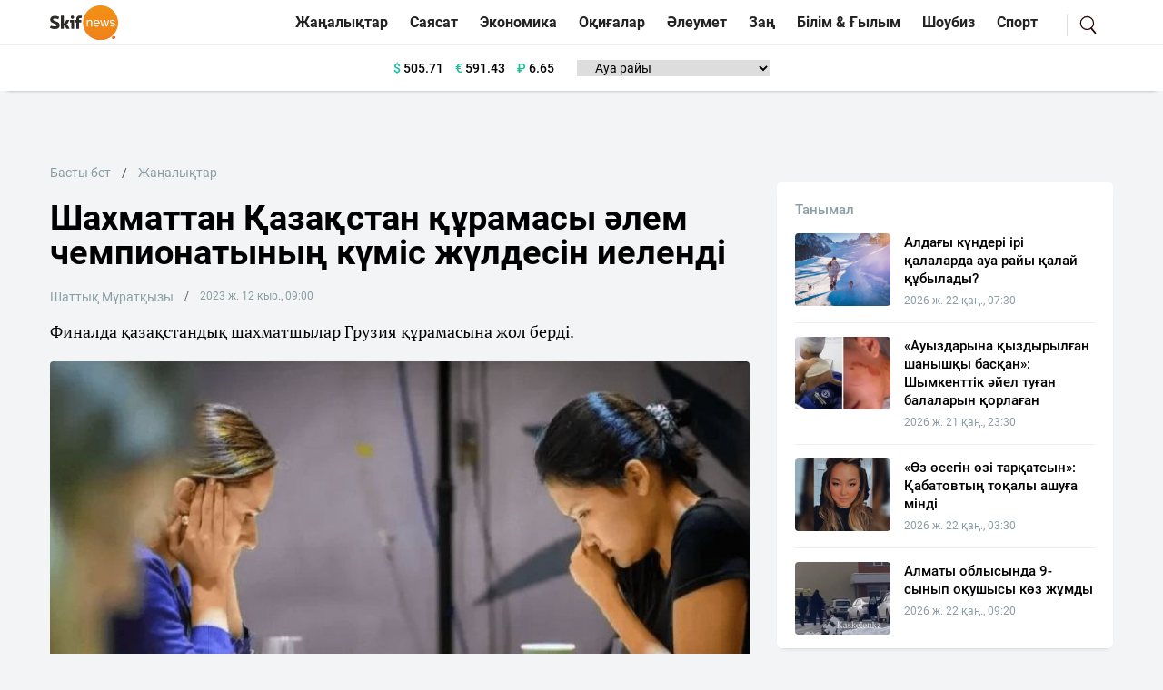

--- FILE ---
content_type: text/html; charset=UTF-8
request_url: https://sn.kz/sn-akparat-agyny/105524-shakhmattan-kazakstan-ku-ramasy-lem-chempionatynyn-kumis-zhuldesin-ielendi
body_size: 9290
content:
<!DOCTYPE html>
<html lang="kk" class="no-js tablet" prefix="og: http://ogp.me/ns#">
<head >
    <title>Шахматтан Қазақстан құрамасы әлем чемпионатының күміс жүлдесін иеленді</title>

    <meta charset="utf-8">
    <meta name="viewport" content="width=device-width, initial-scale=1, shrink-to-fit=no">
    <meta name="keywords" content="Қазақстан, Қазақ, Жаңалықтар, Тіл, Қазақша, Қазақша жаңалықтар, Әдебиет, Дін, Билік, жаңалықтар бүгінгі, жаңалықтар қазақша, Қазақша жаңалықтар" />
<meta name="description" content="Финалда қазақстандық шахматшылар Грузия құрамасына жол берді." />
<meta name="robots" content="follow, index, max-snippet:-1, max-video-preview:-1, max-image-preview:large" />
<meta property="og:locale" content="kk_KZ" />
<meta property="og:site_name" content="SN.kz - Қазақстанның жаңалықтары" />
<meta property="og:description" content="Финалда қазақстандық шахматшылар Грузия құрамасына жол берді." />
<meta property="article:tag" content="Шахмат, Әлем чемпионаты, Бибісара Асаубаева" />
<meta property="news_keywords" content="Шахмат, Әлем чемпионаты, Бибісара Асаубаева" />
<meta property="og:type" content="article" />
<meta property="og:title" content="Шахматтан Қазақстан құрамасы әлем чемпионатының күміс жүлдесін иеленді" />
<meta property="og:url" content="https://sn.kz/sn-akparat-agyny/105524-shakhmattan-kazakstan-ku-ramasy-lem-chempionatynyn-kumis-zhuldesin-ielendi" />
<meta property="article:section" content="Жаңалықтар" />
<meta property="article:published_time" content="2023-09-12T08:52:12+05:00" />
<meta property="article:modified_time" content="2023-09-12T08:52:12+05:00" />
<meta property="og:updated_time" content="2023-09-12T08:52:12+05:00" />
<meta property="twitter:card" content="summary_large_image" />
<meta property="twitter:title" content="Шахматтан Қазақстан құрамасы әлем чемпионатының күміс жүлдесін иеленді" />
<meta property="twitter:description" content="Финалда қазақстандық шахматшылар Грузия құрамасына жол берді." />
<meta property="og:image:alt" content="Шахматтан Қазақстан құрамасы әлем чемпионатының күміс жүлдесін иеленді" />
<meta property="og:image" content="https://sn.kz/cache/imagine/main_page_full/uploads/news/2023/09/12/64ffe0be1775e151881414.JPG" />
<meta property="twitter:image" content="https://sn.kz/cache/imagine/main_page_full/uploads/news/2023/09/12/64ffe0be1775e151881414.JPG" />
<meta property="og:image:secure_url" content="https://sn.kz/cache/imagine/main_page_full/uploads/news/2023/09/12/64ffe0be1775e151881414.JPG" />
<meta property="og:image:width" content="1200" />
<meta property="og:image:height" content="695" />
<meta property="og:image:type" content="image/jpeg" />
<meta http-equiv="Content-Type" content="text/html; charset=utf-8" />
<meta charset="UTF-8" />

    <link rel="canonical" href="https://sn.kz/sn-akparat-agyny/105524-shakhmattan-kazakstan-ku-ramasy-lem-chempionatynyn-kumis-zhuldesin-ielendi"/>

    

    <link rel="dns-prefetch" href="//mc.yandex.ru/">
    <link rel="dns-prefetch" href="//youtube.com/">
    <link rel="dns-prefetch" href="//yastatic.net/">
    <link rel="dns-prefetch" href="//www.googletagmanager.com">
    <link rel="dns-prefetch" href="//www.w3.org">

    <link rel="stylesheet" href="/build/critical.fcbaa545.css">
    <link href="/custom.css?1744812523" type="text/css" rel="stylesheet"/>
                <link rel="stylesheet" href="/build/app.cf14ac80.css">

        <link href="/custom.css?1744812523" type="text/css" rel="stylesheet"/>
    

    <link rel="stylesheet" href="/build/news-view.85cd14b5.css">

    <link rel="apple-touch-icon" sizes="57x57" href="/build/favicons/apple-icon-57x57.png">
<link rel="apple-touch-icon" sizes="60x60" href="/build/favicons/apple-icon-60x60.png">
<link rel="apple-touch-icon" sizes="72x72" href="/build/favicons/apple-icon-72x72.png">
<link rel="apple-touch-icon" sizes="76x76" href="/build/favicons/apple-icon-76x76.png">
<link rel="apple-touch-icon" sizes="114x114" href="/build/favicons/apple-icon-114x114.png">
<link rel="apple-touch-icon" sizes="120x120" href="/build/favicons/apple-icon-120x120.png">
<link rel="apple-touch-icon" sizes="144x144" href="/build/favicons/apple-icon-144x144.png">
<link rel="apple-touch-icon" sizes="152x152" href="/build/favicons/apple-icon-152x152.png">
<link rel="apple-touch-icon" sizes="180x180" href="/build/favicons/apple-icon-180x180.png">
<link rel="icon" type="image/png" sizes="192x192"  href="/build/favicons/android-icon-192x192.png">
<link rel="icon" type="image/png" sizes="32x32" href="/build/favicons/favicon-32x32.png">
<link rel="icon" type="image/png" sizes="96x96" href="/build/favicons/favicon-96x96.png">
<link rel="icon" type="image/png" sizes="16x16" href="/build/favicons/favicon-16x16.png">
<link rel="manifest" href="/build/favicons/manifest.json">
<meta name="msapplication-TileColor" content="#ffffff">
<meta name="msapplication-TileImage" content="/build/favicons/ms-icon-144x144.png">
<meta name="theme-color" content="#ffffff">
        <meta property="relap:article" content="false">
    <link href="https://sn.kz/sn-akparat-agyny/105524-shakhmattan-kazakstan-ku-ramasy-lem-chempionatynyn-kumis-zhuldesin-ielendi/amp" rel="amphtml"/>

            <!-- Google tag (gtag.js) -->
<script async src="https://www.googletagmanager.com/gtag/js?id=G-V5RFSGHPXP"></script>
<script>
    window.dataLayer = window.dataLayer || [];
    function gtag(){dataLayer.push(arguments);}
    gtag('js', new Date());

    gtag('config', 'G-V5RFSGHPXP');
</script>        <!-- Yandex.Metrika counter -->
<script type="text/javascript" >
    (function(m,e,t,r,i,k,a){m[i]=m[i]||function(){(m[i].a=m[i].a||[]).push(arguments)};
        m[i].l=1*new Date();
        for (var j = 0; j < document.scripts.length; j++) {if (document.scripts[j].src === r) { return; }}
        k=e.createElement(t),a=e.getElementsByTagName(t)[0],k.async=1,k.src=r,a.parentNode.insertBefore(k,a)})
    (window, document, "script", "https://mc.yandex.ru/metrika/tag.js", "ym");

    ym(25774919, "init", {
        clickmap:true,
        trackLinks:true,
        accurateTrackBounce:true
    });
</script>
<noscript><div><img src="https://mc.yandex.ru/watch/25774919" style="position:absolute; left:-9999px;" alt="" /></div></noscript>
<!-- /Yandex.Metrika counter -->        <!--LiveInternet counter--><script>
    new Image().src = "https://counter.yadro.ru/hit?r"+
        escape(document.referrer)+((typeof(screen)=="undefined")?"":
            ";s"+screen.width+""+screen.height+""+(screen.colorDepth?
                screen.colorDepth:screen.pixelDepth))+";u"+escape(document.URL)+
        ";h"+escape(document.title.substring(0,150))+
        ";"+Math.random();</script>
<!--/LiveInternet-->    
                <script type="application/ld+json">{"@context":"https:\/\/schema.org","@type":"WebSite","@id":"https:\/\/sn.kz\/#website","url":"https:\/\/sn.kz\/","name":"\u0428\u0430\u0445\u043c\u0430\u0442\u0442\u0430\u043d \u049a\u0430\u0437\u0430\u049b\u0441\u0442\u0430\u043d \u049b\u04b1\u0440\u0430\u043c\u0430\u0441\u044b \u04d9\u043b\u0435\u043c \u0447\u0435\u043c\u043f\u0438\u043e\u043d\u0430\u0442\u044b\u043d\u044b\u04a3 \u043a\u04af\u043c\u0456\u0441 \u0436\u04af\u043b\u0434\u0435\u0441\u0456\u043d \u0438\u0435\u043b\u0435\u043d\u0434\u0456","potentialAction":{"@type":"SearchAction","target":"https:\/\/sn.kz\/search\/?search_text={search_term_string}","query-input":"required name=search_term_string"}}</script>
        <script type="application/ld+json">{"@context":"https:\/\/schema.org","@type":"WebPage","headline":"\u0428\u0430\u0445\u043c\u0430\u0442\u0442\u0430\u043d \u049a\u0430\u0437\u0430\u049b\u0441\u0442\u0430\u043d \u049b\u04b1\u0440\u0430\u043c\u0430\u0441\u044b \u04d9\u043b\u0435\u043c \u0447\u0435\u043c\u043f\u0438\u043e\u043d\u0430\u0442\u044b\u043d\u044b\u04a3 \u043a\u04af\u043c\u0456\u0441 \u0436\u04af\u043b\u0434\u0435\u0441\u0456\u043d \u0438\u0435\u043b\u0435\u043d\u0434\u0456","url":"https:\/\/sn.kz\/","image":{"@type":"ImageObject","url":"https:\/\/sn.kz\/build\/images\/sn-logo.png","width":700,"height":364}}</script>
        <script type="application/ld+json">{"@context":"https:\/\/schema.org","@type":"Organization","@id":"https:\/\/sn.kz\/#organization","name":"Sn.kz","email":"info.skifnews@gmail.com","url":"https:\/\/sn.kz\/","sameAs":["https:\/\/www.facebook.com\/skifnewskz\/","https:\/\/twitter.com\/skifnewskz"],"address":{"@type":"PostalAddress","streetAddress":"\u0421\u04d9\u0442\u0431\u0430\u0435\u0432 \u043a\u04e9\u0448\u0435\u0441\u0456, 13 \u0410, \u00ab\u0410\u043b\u044c\u043a\u0430\u0442\u043e\u00bb \u0411\u041e, 5-\u049b\u0430\u0431\u0430\u0442","addressLocality":"\u0410\u0441\u0442\u0430\u043d\u0430 \u049b\u0430\u043b\u0430\u0441\u044b","addressRegion":"\u0410\u0441\u0442\u0430\u043d\u0430 \u049b\u0430\u043b\u0430\u0441\u044b","postalCode":"010000","addressCountry":{"@type":"Country","name":"\u049a\u0430\u0437\u0430\u049b\u0441\u0442\u0430\u043d \u0420\u0435\u0441\u043f\u0443\u0431\u043b\u0438\u043a\u0430\u0441\u044b"}},"contactPoint":{"@type":"ContactPoint","telephone":"","contactType":"technical support"},"logo":{"@type":"ImageObject","url":"https:\/\/sn.kz\/build\/images\/sn-logo.png","width":700,"height":364}}</script>
    

    <script type="application/ld+json">{"@context":"https:\/\/schema.org","@type":"NewsArticle","name":"\u0428\u0430\u0445\u043c\u0430\u0442\u0442\u0430\u043d \u049a\u0430\u0437\u0430\u049b\u0441\u0442\u0430\u043d \u049b\u04b1\u0440\u0430\u043c\u0430\u0441\u044b \u04d9\u043b\u0435\u043c \u0447\u0435\u043c\u043f\u0438\u043e\u043d\u0430\u0442\u044b\u043d\u044b\u04a3 \u043a\u04af\u043c\u0456\u0441 \u0436\u04af\u043b\u0434\u0435\u0441\u0456\u043d \u0438\u0435\u043b\u0435\u043d\u0434\u0456","headline":"\u0428\u0430\u0445\u043c\u0430\u0442\u0442\u0430\u043d \u049a\u0430\u0437\u0430\u049b\u0441\u0442\u0430\u043d \u049b\u04b1\u0440\u0430\u043c\u0430\u0441\u044b \u04d9\u043b\u0435\u043c \u0447\u0435\u043c\u043f\u0438\u043e\u043d\u0430\u0442\u044b\u043d\u044b\u04a3 \u043a\u04af\u043c\u0456\u0441 \u0436\u04af\u043b\u0434\u0435\u0441\u0456\u043d \u0438\u0435\u043b\u0435\u043d\u0434\u0456","description":"\u0424\u0438\u043d\u0430\u043b\u0434\u0430 \u049b\u0430\u0437\u0430\u049b\u0441\u0442\u0430\u043d\u0434\u044b\u049b \u0448\u0430\u0445\u043c\u0430\u0442\u0448\u044b\u043b\u0430\u0440 \u0413\u0440\u0443\u0437\u0438\u044f \u049b\u04b1\u0440\u0430\u043c\u0430\u0441\u044b\u043d\u0430 \u0436\u043e\u043b \u0431\u0435\u0440\u0434\u0456.","articleBody":"\u0428\u0430\u0445\u043c\u0430\u0442\u0442\u0430\u043d \u049a\u0430\u0437\u0430\u049b\u0441\u0442\u0430\u043d \u049b\u044b\u0437\u0434\u0430\u0440 \u049b\u04b1\u0440\u0430\u043c\u0430\u0441\u044b \u043a\u043e\u043c\u0430\u043d\u0434\u0430\u043b\u044b\u049b \u04d9\u043b\u0435\u043c \u0447\u0435\u043c\u043f\u0438\u043e\u043d\u0430\u0442\u044b\u043d\u044b\u04a3 \u043a\u04af\u043c\u0456\u0441 \u0436\u04af\u043b\u0434\u0435\u0433\u0435\u0440\u0456 \u0430\u0442\u0430\u043d\u0434\u044b, \u0434\u0435\u043f \u0445\u0430\u0431\u0430\u0440\u043b\u0430\u0439\u0434\u044b\u0026nbsp;\u0420rosports.kz.\r\n\r\n\r\n\u0424\u0438\u043d\u0430\u043b\u0434\u0430 \u049b\u0430\u0437\u0430\u049b\u0441\u0442\u0430\u043d\u0434\u044b\u049b \u0448\u0430\u0445\u043c\u0430\u0442\u0448\u044b\u043b\u0430\u0440 \u0413\u0440\u0443\u0437\u0438\u044f \u049b\u04b1\u0440\u0430\u043c\u0430\u0441\u044b\u043d\u0430 \u0436\u043e\u043b \u0431\u0435\u0440\u0434\u0456. \u0410\u049b\u0442\u044b\u049b \u043a\u0435\u0437\u0435\u04a3\u043d\u0456\u04a3 \u0430\u043b\u0493\u0430\u0448\u049b\u044b \u043c\u0430\u0442\u0447\u044b\u043d\u0434\u0430 \u049a\u0430\u0437\u0430\u049b\u0441\u0442\u0430\u043d \u0026ndash; 1,5-2,5, \u0435\u043a\u0456\u043d\u0448\u0456 \u043c\u0430\u0442\u0447\u044b\u043d\u0434\u0430 \u0026ndash; 0,5-3,5 \u0435\u0441\u0435\u0431\u0456\u043c\u0435\u043d \u0436\u0435\u04a3\u0456\u043b\u0456\u043f \u049b\u0430\u043b\u0434\u044b, - \u0434\u0435\u043b\u0456\u043d\u0433\u0435\u043d \u0445\u0430\u0431\u0430\u0440\u043b\u0430\u043c\u0430\u0434\u0430.\r\n\r\n\r\n\u04b0\u043b\u0442\u0442\u044b\u049b \u049b\u04b1\u0440\u0430\u043c\u0430 \u0441\u0430\u043f\u044b\u043d\u0434\u0430 \u0411\u0438\u0431\u0456\u0441\u0430\u0440\u0430 \u0410\u0441\u0430\u0443\u0431\u0430\u0435\u0432\u0430, \u041a\u0441\u0435\u043d\u0438\u044f \u0411\u0430\u043b\u0430\u0431\u0430\u0435\u0432\u0430, \u04d8\u0441\u0435\u043b \u0421\u0435\u0440\u0456\u043a\u0431\u0430\u0439, \u041c\u0435\u0440\u0443\u0435\u0440\u0442 \u041a\u0430\u043c\u0430\u043b\u0438\u0434\u0435\u043d\u043e\u0432\u0430, \u0410\u043b\u0443\u0430 \u041d\u04b1\u0440\u043c\u0430\u043d\u043e\u0432\u0430 \u0436\u04d9\u043d\u0435 \u04d8\u043c\u0438\u043d\u0430 \u049a\u0430\u0439\u044b\u0440\u0431\u0435\u043a\u043e\u0432\u0430\u043b\u0430\u0440 \u04e9\u043d\u0435\u0440 \u043a\u04e9\u0440\u0441\u0435\u0442\u0442\u0456.\r\n\r\n\u049a\u043e\u043b\u0430 \u043c\u0435\u0434\u0430\u043b\u044c\u0434\u0456 \u0424\u0440\u0430\u043d\u0446\u0438\u044f \u049b\u04b1\u0440\u0430\u043c\u0430\u0441\u044b \u0438\u0435\u043b\u0435\u043d\u0434\u0456. \u041e\u043b\u0430\u0440 \u04af\u0448\u0456\u043d\u0448\u0456 \u043e\u0440\u044b\u043d \u04af\u0448\u0456\u043d \u043e\u0439\u044b\u043d\u0434\u0430 \u0410\u049a\u0428 \u0448\u0430\u0445\u043c\u0430\u0442\u0448\u044b\u043b\u0430\u0440\u044b\u043d\u0430\u043d \u0430\u0439\u043b\u0430\u0441\u044b\u043d \u0430\u0441\u044b\u0440\u0434\u044b.","dateCreated":"2023-09-12T09:52:12+06:00","datePublished":"2023-09-12T09:52:12+06:00","dateModified":"2023-09-12T10:06:10+06:00","articleSection":"\u0416\u0430\u04a3\u0430\u043b\u044b\u049b\u0442\u0430\u0440","publisher":{"@type":"Organization","name":"Sn.kz","url":"https:\/\/sn.kz\/","address":{"@type":"PostalAddress","streetAddress":"\u0421\u04d9\u0442\u0431\u0430\u0435\u0432 \u043a\u04e9\u0448\u0435\u0441\u0456, 13 \u0410, \u00ab\u0410\u043b\u044c\u043a\u0430\u0442\u043e\u00bb \u0411\u041e, 5-\u049b\u0430\u0431\u0430\u0442","addressLocality":"\u0410\u0441\u0442\u0430\u043d\u0430 \u049b\u0430\u043b\u0430\u0441\u044b","addressRegion":"\u0410\u0441\u0442\u0430\u043d\u0430 \u049b\u0430\u043b\u0430\u0441\u044b","postalCode":"010000","addressCountry":{"@type":"Country","name":"\u049a\u0430\u0437\u0430\u049b\u0441\u0442\u0430\u043d \u0420\u0435\u0441\u043f\u0443\u0431\u043b\u0438\u043a\u0430\u0441\u044b"}},"contactPoint":{"@type":"ContactPoint","telephone":"","contactType":"technical support"},"logo":{"@type":"ImageObject","url":"https:\/\/sn.kz\/build\/images\/sn-logo.png","width":700,"height":364},"sameAs":["https:\/\/www.facebook.com\/skifnewskz\/","https:\/\/twitter.com\/skifnewskz"]},"url":"https:\/\/sn.kz\/sn-akparat-agyny\/105524-shakhmattan-kazakstan-ku-ramasy-lem-chempionatynyn-kumis-zhuldesin-ielendi","mainEntityOfPage":{"@type":"WebPage","@id":"https:\/\/sn.kz\/sn-akparat-agyny\/105524-shakhmattan-kazakstan-ku-ramasy-lem-chempionatynyn-kumis-zhuldesin-ielendi","name":"\u0428\u0430\u0445\u043c\u0430\u0442\u0442\u0430\u043d \u049a\u0430\u0437\u0430\u049b\u0441\u0442\u0430\u043d \u049b\u04b1\u0440\u0430\u043c\u0430\u0441\u044b \u04d9\u043b\u0435\u043c \u0447\u0435\u043c\u043f\u0438\u043e\u043d\u0430\u0442\u044b\u043d\u044b\u04a3 \u043a\u04af\u043c\u0456\u0441 \u0436\u04af\u043b\u0434\u0435\u0441\u0456\u043d \u0438\u0435\u043b\u0435\u043d\u0434\u0456"},"image":{"@type":"ImageObject","url":"https:\/\/sn.kz\/cache\/imagine\/main_page_full\/uploads\/news\/2023\/09\/12\/64ffe0be1775e151881414.JPG","width":1200,"height":695},"author":{"@type":"Person","name":"\u0428\u0430\u0442\u0442\u044b\u049b \u041c\u04b1\u0440\u0430\u0442\u049b\u044b\u0437\u044b","url":"https:\/\/sn.kz\/author\/shattyk-muratkyzy\/"}}</script>
    <script type="application/ld+json">{"@context":"https:\/\/schema.org","@type":"hentry","entry-title":"\u0428\u0430\u0445\u043c\u0430\u0442\u0442\u0430\u043d \u049a\u0430\u0437\u0430\u049b\u0441\u0442\u0430\u043d \u049b\u04b1\u0440\u0430\u043c\u0430\u0441\u044b \u04d9\u043b\u0435\u043c \u0447\u0435\u043c\u043f\u0438\u043e\u043d\u0430\u0442\u044b\u043d\u044b\u04a3 \u043a\u04af\u043c\u0456\u0441 \u0436\u04af\u043b\u0434\u0435\u0441\u0456\u043d \u0438\u0435\u043b\u0435\u043d\u0434\u0456","published":"2023-09-12T09:52:12+06:00","updated":"2023-09-12T10:06:10+06:00"}</script>
    <script type="application/ld+json">{"@context":"https:\/\/schema.org","@type":"BreadcrumbList","itemListElement":[{"@type":"ListItem","position":1,"item":{"@id":"https:\/\/sn.kz\/","url":"https:\/\/sn.kz\/","name":"\u0428\u0430\u0445\u043c\u0430\u0442\u0442\u0430\u043d \u049a\u0430\u0437\u0430\u049b\u0441\u0442\u0430\u043d \u049b\u04b1\u0440\u0430\u043c\u0430\u0441\u044b \u04d9\u043b\u0435\u043c \u0447\u0435\u043c\u043f\u0438\u043e\u043d\u0430\u0442\u044b\u043d\u044b\u04a3 \u043a\u04af\u043c\u0456\u0441 \u0436\u04af\u043b\u0434\u0435\u0441\u0456\u043d \u0438\u0435\u043b\u0435\u043d\u0434\u0456"}},{"@type":"ListItem","position":2,"item":{"@id":"https:\/\/sn.kz\/sn-akparat-agyny","url":"https:\/\/sn.kz\/sn-akparat-agyny","name":"\u0416\u0430\u04a3\u0430\u043b\u044b\u049b\u0442\u0430\u0440"}},{"@type":"ListItem","position":3,"item":{"@id":"https:\/\/sn.kz\/sn-akparat-agyny\/105524-shakhmattan-kazakstan-ku-ramasy-lem-chempionatynyn-kumis-zhuldesin-ielendi","url":"https:\/\/sn.kz\/sn-akparat-agyny\/105524-shakhmattan-kazakstan-ku-ramasy-lem-chempionatynyn-kumis-zhuldesin-ielendi","name":"\u0428\u0430\u0445\u043c\u0430\u0442\u0442\u0430\u043d \u049a\u0430\u0437\u0430\u049b\u0441\u0442\u0430\u043d \u049b\u04b1\u0440\u0430\u043c\u0430\u0441\u044b \u04d9\u043b\u0435\u043c \u0447\u0435\u043c\u043f\u0438\u043e\u043d\u0430\u0442\u044b\u043d\u044b\u04a3 \u043a\u04af\u043c\u0456\u0441 \u0436\u04af\u043b\u0434\u0435\u0441\u0456\u043d \u0438\u0435\u043b\u0435\u043d\u0434\u0456"}}]}</script>

            <!-- Yandex.RTB -->
        <script>window.yaContextCb=window.yaContextCb||[]</script>
        <script src="https://yandex.ru/ads/system/context.js" defer></script>
        <script charset="UTF-8" src="//web.webpushs.com/js/push/86f800f3a30f92cbc7d091846ebb0815_1.js" defer></script>
    </head>
<body>
<header class="header">
    <div class="header--border-bottom h-50 ">
        <div class="container h-50 d-flex justify-content-between align-items-center">
                                                                        
            <nav class="navbar navbar-expand d-flex justify-content-between p-0 w-100 ">
                <div class="d-flex align-items-center">
                    <div class="menu-bars js-sidebar-menu-toggle"><i><span></span><span></span><span></span></i></div>

                    <a class="navbar-brand" href="/">
                        <img src="/build/images/652645541ae5210a7b4a6c71_sn-logo.svg"
                             alt="SN.kz"
                             width="80"
                             height="41"
                        />
                    </a>
                    <button class="navbar-toggler" type="button" data-bs-toggle="collapse"
                            data-bs-target="#navbarSupportedContent" aria-controls="navbarSupportedContent"
                            aria-expanded="false" aria-label="Toggle navigation">
                        <span class="navbar-toggler-icon"></span>
                    </button>
                </div>
                <div class="collapse navbar-collapse" id="navbarSupportedContent">
                                            <ul class="navbar-nav categories me-auto mb-2 mb-lg-0">
                                                                                                                <li class="nav-item item">
                                <a class="nav-link item__link"
                                   href="/sn-akparat-agyny">Жаңалықтар</a>
                            </li>
                            <li class="nav-item item">
                                <a class="nav-link item__link"
                                   href="/sn-sayasat">Саясат</a>
                            </li>
                            <li class="nav-item item">
                                <a class="nav-link item__link"
                                   href="/ekonomika">Экономика</a>
                            </li>
                            <li class="nav-item item">
                                <a class="nav-link item__link"
                                   href="/okigalar">Оқиғалар</a>
                            </li>
                            <li class="nav-item item">
                                <a class="nav-link item__link"
                                   href="/sn-aleumet">Әлеумет</a>
                            </li>
                            <li class="nav-item item">
                                <a class="nav-link item__link"
                                   href="/sn-zan-zaman">Заң</a>
                            </li>
                            <li class="nav-item item">
                                <a class="nav-link item__link"
                                   href="/sn-gylym-bilim">Білім &
                                    Ғылым</a>
                            </li>
                            <li class="nav-item item">
                                <a class="nav-link item__link"
                                   href="/sn-adebiet-zhane-oner">Шоубиз</a>
                            </li>
                            <li class="nav-item item">
                                <a class="nav-link item__link"
                                   href="/sn-sport">Спорт</a>
                            </li>
                        </ul>
                    
                    <div class="search-block xl-ml-15">
                        <a href="/search/" class="search-link"></a>
                    </div>
                </div>
            </nav>

        </div>
    </div>

            <div class="header--border-bottom header--border-bottom header--shadow h-50  ">
            <div class="container h-50 d-flex justify-content-center align-items-center">
                    <div class="currency xl-ml-15">
                    <span class="currency__item"  title="курс НБРК на 23.01.2026"><span
                    class="currency__icon">$</span>&nbsp;505.71</span>                                                        <span class="currency__item"  title="курс НБРК на 23.01.2026"><span
                    class="currency__icon">€</span>&nbsp;591.43</span>                                                        <span class="currency__item"  title="курс НБРК на 23.01.2026"><span
                    class="currency__icon">₽</span>&nbsp;6.65</span>            </div>

                    <div class="weather xl-ml-15">
        <select class="weather__select" id="weather-select">
            <option selected>Ауа райы</option>
                            <option value="14398">Астана -24.4°</option>
                                        <option value="5205">Алматы -3.4°</option>
                                        <option value="5324">Шымкент -6.1°</option>
                                        <option value="5320">Актау -4.2°</option>
            
                            <option value="5165">Актобе -22.4°</option>
                                        <option value="11945">Атырау -12.8°</option>
                                        <option value="5171">Жезказган -17.4°</option>
                                        <option value="4616">Кокшетау -30.9°</option>
                                        <option value="5168">Караганды -16.5°</option>
                                        <option value="4628">Костанай -31.8°</option>
                                        <option value="5319">Кызылорда -14.3°</option>
                                        <option value="5156">Уральск -14.3°</option>
                                        <option value="5201">Усть-Каменогорск -20.7°</option>
                                        <option value="5174">Павлодар -27.6°</option>
                                        <option value="4574">Петропавловск -32.9°</option>
                                        <option value="5192">Семей -21.3°</option>
                                        <option value="5203">Талдыкорган -8.5°</option>
                                        <option value="5325">Тараз -6.3°</option>
                                        <option value="5321">Туркестан -6.7°</option>
                    </select>
    </div>


                <div class="header-adv xl-ml-15">
                </div>
            </div>
        </div>
    </header>    <section class="news-view-section ">
        <div class="container">
            <div class="top-adv-sec">
            <!-- Yandex.RTB R-A-3422207-2 -->
            <div id="yandex_rtb_R-A-3422207-2"></div>
            <script>
                window.yaContextCb.push(()=>{
                    Ya.Context.AdvManager.render({
                        "blockId": "R-A-3422207-2",
                        "renderTo": "yandex_rtb_R-A-3422207-2"
                    })
                })
            </script>
            </div>
            <div class="row xl-mb-20 xl-pt-40">
                <div class="col-12 col-lg-8">
                    <div class="news news-view  "
     data-url="/sn-akparat-agyny/105524-shakhmattan-kazakstan-ku-ramasy-lem-chempionatynyn-kumis-zhuldesin-ielendi"
     data-title="Шахматтан Қазақстан құрамасы әлем чемпионатының күміс жүлдесін иеленді"
     data-id="105524"
>
    <nav aria-label="breadcrumb" style="--bs-breadcrumb-divider: '/';">
        <ol class="breadcrumb xl-pb-20">
            <li class="breadcrumb-item">
                <a href="/">Басты бет</a>
            </li>
            <li class="breadcrumb-item active" aria-current="page">
                <a href="/sn-akparat-agyny">Жаңалықтар</a>
            </li>
        </ol>
    </nav>

    <h1 class="news__title xl-mb-30">
        Шахматтан Қазақстан құрамасы әлем чемпионатының күміс жүлдесін иеленді
    </h1>

    <nav aria-label="breadcrumb " style="--bs-breadcrumb-divider: '/';">
        <ol class="breadcrumb">
                            <li class="breadcrumb-item">
                    <a href="/author/shattyk-muratkyzy/" class="breadcrumb-item username">Шаттық Мұратқызы</a>
                </li>
                        <li class="breadcrumb-item news__date">2023 ж. 12 қыр., 09:00</li>
        </ol>
    </nav>

            <div class="news__extract xl-mt-15 xl-mb-20">Финалда қазақстандық шахматшылар Грузия құрамасына жол берді.</div>
    
    
            <div class="news-img-div">
        <img src="https://sn.kz/cache/imagine/main_page_full/uploads/news/2023/09/12/64ffe0be1775e151881414.JPG" alt="Фото: Рrosports.kz" class="news__image xl-mb-5">
                    <div class="news__image-caption xl-mb-20 xl-pl-5">Фото: Рrosports.kz</div>
                </div>
    
    <div class="news__content-wrapper xl-ml-20 xl-mt-20 xl-mb-20">
        <div class="news__content xl-mb-40"><p><strong>Шахматтан Қазақстан қыздар құрамасы командалық әлем чемпионатының күміс жүлдегері атанды, деп хабарлайды&nbsp;<a href="https://prosports.kz/kz/news/617031-shahmattan-kazakstan-kyzdar-kuramasy--elem-chempionatynyn-kumis-zhuldegeri">Рrosports.kz</a>.</strong></p>

<blockquote>
<p>Финалда қазақстандық шахматшылар Грузия құрамасына жол берді. Ақтық кезеңнің алғашқы матчында Қазақстан &ndash; 1,5-2,5, екінші матчында &ndash; 0,5-3,5 есебімен жеңіліп қалды, - делінген хабарламада.</p>
</blockquote>

<p>Ұлттық құрама сапында Бибісара Асаубаева, Ксения Балабаева, Әсел Серікбай, Меруерт Камалиденова, Алуа Нұрманова және Әмина Қайырбековалар өнер көрсетті.</p>

<p>Қола медальді Франция құрамасы иеленді. Олар үшінші орын үшін ойында АҚШ шахматшыларынан айласын асырды.</p></div>

        
        <div class="reaction xl-mt-20 xl-mb-20" data-id="105524">
            <h5 class="reaction__title">Сіздің реакцияңыз?</h5>

            <div class="">
                <div class="reaction__item reaction__item--1 xl-pl-25 xl-pr-5" data-reaction="1">
                    <span class="reaction__name icon icon--1">Ұнайды</span>
                    <span class="reaction__vote">0</span>
                </div>
                <div class="reaction__item reaction__item--2 xl-pl-25 xl-pr-5" data-reaction="2">
                    <span class="reaction__name icon icon--2">Ұнамайды</span>
                    <span class="reaction__vote">0</span>
                </div>
                <div class="reaction__item reaction__item--3 xl-pl-25 xl-pr-5" data-reaction="3">
                    <span class="reaction__name icon icon--3">Күлкілі</span>
                    <span class="reaction__vote">0</span>
                </div>
                <div class="reaction__item reaction__item--4 xl-pl-25 xl-pr-5" data-reaction="4">
                    <span class="reaction__name icon icon--4">Ашулы</span>
                    <span class="reaction__vote">0</span>
                </div>
            </div>
            <div class="reaction__message xl-mt-20 xs-mt-10 hidden"></div>
        </div>

        <div class="under-news-adv">
                            <!--AdFox START-->
                <!--Площадка: SN / SN / [SN] [Desktop] Под статьей-->
                <!--Категория: <не задана>-->
                <!--Тип баннера: [SN] [Desktop] Под статьей-->
                <div id="adfox_173821476746847178"></div>
                <script>
                    window.yaContextCb.push(()=>{
                        Ya.adfoxCode.create({
                            ownerId: 721039,
                            containerId: 'adfox_173821476746847178',
                            params: {
                                p1: 'dfwyy',
                                p2: 'jjjz'
                            }
                        })
                    })
                </script>
                    </div>


        <div class="under-news-adv">
                            <!--AdFox START-->
                <!--Площадка: SN / SN / [SN] [Desktop] Под Новости партнеров-->
                <!--Категория: <не задана>-->
                <!--Тип баннера: [SN] [Desktop] Под Новости партнеров-->
                <div id="adfox_173821478583137178"></div>
                <script>
                    window.yaContextCb.push(()=>{
                        Ya.adfoxCode.create({
                            ownerId: 721039,
                            containerId: 'adfox_173821478583137178',
                            params: {
                                p1: 'dfwyz',
                                p2: 'jjka'
                            }
                        })
                    })
                </script>
                    </div>

                
                    <div class="next-prev">
                                    <div class="col-12 news p-0 xl-mb-20">
                        <h5 class="next-prev__title">Алдыңғы жаңалық</h5>

                        <a href="/sn-akparat-agyny/105523-elimizde-baspana-alu-zh-ne-zhalga-beru-bagasy-osti"
                           class="news__link d-block">Елімізде баспана алу және жалға беру бағасы өсті</a>
                    </div>
                
                                    <div class="col-12 news p-0">
                        <h5 class="next-prev__title">Келесі жаңалық</h5>
                        <a href="/sn-akparat-agyny/105525-kazakstanda-kolik-salygy-alynyp-tastaluy-mumkin"
                           class="news__link d-block">Қазақстанда көлік салығын алып тастау ұсынылды</a>
                    </div>
                            </div>
        
                    <div class="tags">
                <h3 class="tags__title">Тегтер:</h3>
                                    <a href="/tag/%D0%A8%D0%B0%D1%85%D0%BC%D0%B0%D1%82/"
                       class="tags__link xl-mr-15">#Шахмат</a>
                                    <a href="/tag/%D3%98%D0%BB%D0%B5%D0%BC%20%D1%87%D0%B5%D0%BC%D0%BF%D0%B8%D0%BE%D0%BD%D0%B0%D1%82%D1%8B/"
                       class="tags__link xl-mr-15">#Әлем чемпионаты</a>
                                    <a href="/tag/%D0%91%D0%B8%D0%B1%D1%96%D1%81%D0%B0%D1%80%D0%B0%20%D0%90%D1%81%D0%B0%D1%83%D0%B1%D0%B0%D0%B5%D0%B2%D0%B0/"
                       class="tags__link xl-mr-15">#Бибісара Асаубаева</a>
                            </div>
        
    </div>

    <div class="bottom-block"></div>
</div>                    <div id="js-next-materials" style="display:none;" data-urls="[&quot;\/sn-akparat-agyny\/132139-bugin-birkatar-onirde-aua-raiyna-bailanysty-eskertu-zhasaldy?infinity=1&quot;,&quot;\/sn-adebiet-zhane-oner\/132140-endi-bastaldy-tursynbektin-tokalynyn-zhazbasy-zhurtty-oilandyryp-koidy?infinity=1&quot;,&quot;\/sn-adebiet-zhane-oner\/132141-tanymai-kaldyk-koi-kopshilik-roza-lkozhanyn-densaulygyna-alandaushylyk-bildirdi-video?infinity=1&quot;,&quot;\/sn-akparat-agyny\/132142-iman-sypyrylyp-tusip-kalady-belgili-dintanushy-kazakta-khidzhab-bolmaganyn-d-leldep-berdi-video?infinity=1&quot;,&quot;\/sn-adebiet-zhane-oner\/132144-zhanymmen-birge-damimyz-zhiger-auypbaevtyn-zhap-zhas-suiiktisi-syn-aitkandardy-ornyna-koidy-video?infinity=1&quot;]"></div>
<div class="next-materials"></div>
                </div>
                                <div class="col-12 col-lg-4">
                    <div class="position-sticky right-bar">
                        <!-- Yandex.RTB R-A-3422207-3 -->
                        <div id="yandex_rtb_R-A-3422207-3"></div>
                        <script>
                            window.yaContextCb.push(()=>{
                                Ya.Context.AdvManager.render({
                                    "blockId": "R-A-3422207-3",
                                    "renderTo": "yandex_rtb_R-A-3422207-3"
                                })
                            })
                        </script>
                        <div class="popular popular__sticky xl-mt-20 xl-pb-40">
    <div class="d-flex justify-content-between lg-mb-20 xs-mb-20 xs-mt-40">
        <div class="popular__title">Танымал</div>
    </div>

                        <div class="news news--border-bottom d-flex xl-pb-15 xl-mb-15">
                <div class="col-4 ">
                    <a href="/sn-akparat-agyny/132097-aldagy-kunderi-iri-kalalarda-aua-raiy-kalai-ku-bylady"
                       class="d-block lg-mb-10 xs-mb-10"
                       target="_blank">
                        <img data-src="https://sn.kz/cache/imagine/165x110/uploads/news/2026/01/21/6970b83d1829e427694818.png"
                             src="/build/images/default-image.jpg"
                             class="news__image lazy"
                             style="border-radius:8px"
                             alt="Алдағы күндері ірі қалаларда ауа райы қалай құбылады?" width="100"
                        >
                    </a>
                </div>
                <div class="col-8">
                    <a href="/sn-akparat-agyny/132097-aldagy-kunderi-iri-kalalarda-aua-raiy-kalai-ku-bylady"
                       class="news__link d-block xl-mb-5">
                        Алдағы күндері ірі қалаларда ауа райы қалай құбылады?
                    </a>

                    <div class="d-flex align-items-center ">
                        <span class="news__date xl-mr-15 xs-mr-10">
                           2026 ж. 22 қаң., 07:30
                        </span>
                                            </div>
                </div>
            </div>
                    <div class="news news--border-bottom d-flex xl-pb-15 xl-mb-15">
                <div class="col-4 ">
                    <a href="/sn-akparat-agyny/132104-auyzdaryna-kyzdyrylgan-shanyshky-baskan-shymkenttik-iel-tugan-balalaryn-korlagan"
                       class="d-block lg-mb-10 xs-mb-10"
                       target="_blank">
                        <img data-src="https://sn.kz/cache/imagine/165x110/uploads/news/2026/01/21/6970f844dd60c062155067.JPG"
                             src="/build/images/default-image.jpg"
                             class="news__image lazy"
                             style="border-radius:8px"
                             alt="«Ауыздарына қыздырылған шанышқы басқан»: Шымкенттік әйел туған балаларын қорлаған" width="100"
                        >
                    </a>
                </div>
                <div class="col-8">
                    <a href="/sn-akparat-agyny/132104-auyzdaryna-kyzdyrylgan-shanyshky-baskan-shymkenttik-iel-tugan-balalaryn-korlagan"
                       class="news__link d-block xl-mb-5">
                        «Ауыздарына қыздырылған шанышқы басқан»: Шымкенттік әйел туған балаларын қорлаған
                    </a>

                    <div class="d-flex align-items-center ">
                        <span class="news__date xl-mr-15 xs-mr-10">
                           2026 ж. 21 қаң., 23:30
                        </span>
                                            </div>
                </div>
            </div>
                    <div class="news news--border-bottom d-flex xl-pb-15 xl-mb-15">
                <div class="col-4 ">
                    <a href="/sn-adebiet-zhane-oner/132106-oz-osegin-ozi-tarkatsyn-kabatovtyn-tokaly-ashuga-mindi"
                       class="d-block lg-mb-10 xs-mb-10"
                       target="_blank">
                        <img data-src="https://sn.kz/cache/imagine/165x110/uploads/news/2026/01/21/6971063a2e97f470665011.jpg"
                             src="/build/images/default-image.jpg"
                             class="news__image lazy"
                             style="border-radius:8px"
                             alt="«Өз өсегін өзі тарқатсын»: Қабатовтың тоқалы ашуға мінді" width="100"
                        >
                    </a>
                </div>
                <div class="col-8">
                    <a href="/sn-adebiet-zhane-oner/132106-oz-osegin-ozi-tarkatsyn-kabatovtyn-tokaly-ashuga-mindi"
                       class="news__link d-block xl-mb-5">
                        «Өз өсегін өзі тарқатсын»: Қабатовтың тоқалы ашуға мінді
                    </a>

                    <div class="d-flex align-items-center ">
                        <span class="news__date xl-mr-15 xs-mr-10">
                           2026 ж. 22 қаң., 03:30
                        </span>
                                            </div>
                </div>
            </div>
                    <div class="news  d-flex xl-pb-15 xl-mb-15">
                <div class="col-4 ">
                    <a href="/sn-akparat-agyny/132107-almaty-oblysynda-9-synyp-okushysy-koz-zhumdy"
                       class="d-block lg-mb-10 xs-mb-10"
                       target="_blank">
                        <img data-src="https://sn.kz/cache/imagine/165x110/uploads/news/2026/01/22/6971a3c2354fc414101965.png"
                             src="/build/images/default-image.jpg"
                             class="news__image lazy"
                             style="border-radius:8px"
                             alt="Алматы облысында 9-сынып оқушысы көз жұмды" width="100"
                        >
                    </a>
                </div>
                <div class="col-8">
                    <a href="/sn-akparat-agyny/132107-almaty-oblysynda-9-synyp-okushysy-koz-zhumdy"
                       class="news__link d-block xl-mb-5">
                        Алматы облысында 9-сынып оқушысы көз жұмды
                    </a>

                    <div class="d-flex align-items-center ">
                        <span class="news__date xl-mr-15 xs-mr-10">
                           2026 ж. 22 қаң., 09:20
                        </span>
                                            </div>
                </div>
            </div>
            </div>
                    </div>
                </div>
                            </div>
        </div>
    </section>
<footer class="footer">
    <div class="container">
        <div class="logo text-center">
            <img src="/build/images/sn-footer-logo.svg"
                 alt="SN.kz"
                 width="80"
                 height="41"
            />
            <a class="partdiv1" title="Спорт жаңалықтары" target="_blank" href="https://penalty.kz/" style="color: #fff;font-size: 1px; text-decoration: none;position: absolute; top: -70px;" rel="dofollow">Спорт жаңалықтары</a>
        </div>
                <div class="text-center xl-mt-20">
            <ul class="categories d-flex flex-row justify-content-center">
                <li class="nav-item item">
                    <a class="nav-link item__link xl-mr-15"
                       href="/sn-akparat-agyny">Жаңалықтар</a>
                </li>
                <li class="nav-item item">
                    <a class="nav-link item__link xl-mr-15"
                       href="/sn-sayasat">Саясат</a>
                </li>
                <li class="nav-item item">
                    <a class="nav-link item__link xl-mr-15"
                       href="/ekonomika">Экономика</a>
                </li>
                <li class="nav-item item">
                    <a class="nav-link item__link xl-mr-15"
                       href="/okigalar">Оқиғалар</a>
                </li>
                <li class="nav-item item">
                    <a class="nav-link item__link xl-mr-15"
                       href="/sn-aleumet">Әлеумет</a>
                </li>
                <li class="nav-item item">
                    <a class="nav-link item__link xl-mr-15"
                       href="/sn-zan-zaman">Заң</a>
                </li>
                <li class="nav-item item">
                    <a class="nav-link item__link xl-mr-15"
                       href="/sn-gylym-bilim">Білім & Ғылым</a>
                </li>
                <li class="nav-item item">
                    <a class="nav-link item__link"
                       href="/sn-adebiet-zhane-oner">Шоубиз</a>
                </li>
                                                            </ul>
        </div>
        
        <div class="copyright text-center xl-mt-20">
            «SN.kz» ақпараттық порталына гиперсілтеме жасалған жағдайда ғана материалдарды қолдануға рұқсат етіледі.
            Ақпараттан дәйексөз алынғанда міндетті түрде сілтеме жасалуы тиіс. Жазбаша түрде рұқсат берілмеген жағдайда
            материалдарды коммерциялық мақсаттарға пайдалануға болмайды.
        </div>

        <div class="social-links text-center xl-mt-20">
            <a href="https://www.facebook.com/skifnewskz/" rel="nofollow"
               class="soc-icon xl-mr-10">
                <img src="/build/images/623b86e979dd75674881399c_fb-ic.svg" alt="facebook"
                     class="soc-icon__image">
            </a>
            <a href="https://www.tiktok.com/@snkz.media" rel="nofollow"
               class="soc-icon xl-mr-10">
                <img src="/tktk.svg" alt="TikTok"
                     class="soc-icon__image">
            </a>
            <a href="https://www.instagram.com/sn.kz_media/" rel="nofollow"
               class="soc-icon xl-mr-10">
                <img src="/build/images/623b8702928e1818b5003c7c_inst-ic.svg" alt="inst"
                     class="soc-icon__image">
            </a>
            <a href="https://t.me/sn_kz" rel="nofollow"
               class="soc-icon xl-mr-10">
                <img src="/build/images/623b87039e9bc5d79301ed11_tlgrm-ic.svg" alt="inst"
                     class="soc-icon__image">
            </a>
            <a href="https://i2.app.link/0NaZW3yphWb" rel="nofollow"
               class="soc-icon xl-mr-10">
                <img src="/uploads/aitu-logo.png" alt="Aitu"
                     class="soc-icon__image">
            </a>
        </div>

        <div class="text-center xl-mt-20">
            <ul class="pages d-flex flex-row justify-content-center align-items-center">
                <li>
                    <a href="/zhoba-zhajynda" class="pages__link xl-mr-15" rel="nofollow">Жоба жайында</a>
                </li>
                <li>
                    <a href="/materialdardy-koldanu-tartibi" class="pages__link xl-mr-15" rel="nofollow">Материалды қолдану
                        тәртібі</a>
                </li>
                <li>
                    <a href="/bajlanys" class="pages__link xl-mr-15" rel="nofollow">Байланыс</a>
                </li>
                <li>
                    <a href="/adv" class="pages__link xl-mr-15" rel="nofollow">Жарнама</a>
                </li>
            </ul>
            <!--LiveInternet logo--><a href="https://www.liveinternet.ru/click"
                                       target="_blank"><img src="https://counter.yadro.ru/logo?45.6"
                                                            title="LiveInternet"
                                                            alt="" style="border:0" width="31" height="31"/></a><!--/LiveInternet-->
        </div>
        <!-- ZERO.kz -->
        <span id="_zero_75453">
  <noscript>
    <a href="https://zero.kz/?s=75453" target="_blank">
      <img src="https://c.zero.kz/z.png?u=75453" width="88" height="31" alt="ZERO.kz" />
    </a>
  </noscript>
</span>

        <script>
            var _zero_kz_ = _zero_kz_ || [];
            // siteId
            _zero_kz_.push(['id', 75453]);
            // Button color
            _zero_kz_.push(['type', 1]);
            // Check url every 200 ms, if it changed - reload button image
            // _zero_kz_.push(['url_watcher', 200]);

            (function () {
                var a = document.getElementsByTagName('script')[0],
                    s = document.createElement('script');
                // s.type = 'text/javascript';
                s.async = true;
                s.src = (document.location.protocol == 'http:' ? 'http:' : 'https:') +
                    '//c.zero.kz/z.js';
                a.parentNode.insertBefore(s, a);
            })();
        </script>
        <!-- End ZERO.kz -->
    </div>
</footer><div class="w-nav-overlay d-none">
    <nav class="nav__menu">
                    <a href="/sn-akparat-agyny"
               class="nav__menu nav__menu--nav-link xs-p-10">Жаңалықтар</a>
                    <a href="/sn-sayasat"
               class="nav__menu nav__menu--nav-link xs-p-10">Саясат</a>
                    <a href="/ekonomika"
               class="nav__menu nav__menu--nav-link xs-p-10">Экономика</a>
                    <a href="/okigalar"
               class="nav__menu nav__menu--nav-link xs-p-10">Оқиғалар</a>
                    <a href="/sn-aleumet"
               class="nav__menu nav__menu--nav-link xs-p-10">Әлеумет</a>
                    <a href="/sn-zan-zaman"
               class="nav__menu nav__menu--nav-link xs-p-10">Заң</a>
                    <a href="/sn-gylym-bilim"
               class="nav__menu nav__menu--nav-link xs-p-10">Білім &amp; Ғылым</a>
                    <a href="/sn-tylsym"
               class="nav__menu nav__menu--nav-link xs-p-10">Тылсым</a>
                <a href="https://sn.kz/sn-adebiet-zhane-oner"
           class="nav__menu nav__menu--nav-link xs-p-10">Шоубиз</a>
    </nav>
</div>

<link href="https://cdnjs.cloudflare.com/ajax/libs/font-awesome/4.7.0/css/font-awesome.min.css" type="text/css"
      rel="stylesheet"/>
<a href="javascript:void(0)" class="scroll-up"><i class="fa fa-angle-up scroll-up__icon" aria-hidden="true"></i></a>

        <script src="/build/runtime.2816be4a.js" defer></script><script src="/build/755.287d4878.js" defer></script><script src="/build/app.af7a4f56.js" defer></script>


    <script src="/build/news-view.4d378eb7.js" defer></script>
</body>
</html>

--- FILE ---
content_type: image/svg+xml
request_url: https://sn.kz/tsit-sn.svg
body_size: 1092
content:
<?xml version="1.0" encoding="UTF-8"?>
<!DOCTYPE svg PUBLIC "-//W3C//DTD SVG 1.1//EN" "http://www.w3.org/Graphics/SVG/1.1/DTD/svg11.dtd">
<!-- Creator: CorelDRAW 2019 (64-Bit) -->
<svg xmlns="http://www.w3.org/2000/svg" xml:space="preserve" width="13.569mm" height="10.6167mm" version="1.1" style="shape-rendering:geometricPrecision; text-rendering:geometricPrecision; image-rendering:optimizeQuality; fill-rule:evenodd; clip-rule:evenodd"
viewBox="0 0 145.1 113.53"
 xmlns:xlink="http://www.w3.org/1999/xlink">
 <defs>
  <style type="text/css">
   <![CDATA[
    .fil0 {fill:#F7961D}
   ]]>
  </style>
 </defs>
 <g id="Слой_x0020_1">
  <metadata id="CorelCorpID_0Corel-Layer"/>
  <path class="fil0" d="M61.93 8.1l-5.26 -8.1c-36.43,24.49 -56.67,54.24 -56.67,78.72 0,23.68 17.41,34.81 32.18,34.81 18.62,0 31.77,-15.79 31.77,-32.38 0,-13.96 -8.9,-25.9 -20.85,-30.36 -3.44,-1.22 -6.68,-2.23 -6.68,-8.1 0,-7.49 5.47,-18.62 25.5,-34.61l0 0.01zm80.34 0l-5.26 -8.1c-36.03,24.49 -56.67,54.24 -56.67,78.72 0,23.68 17.81,34.81 32.58,34.81 18.82,0 32.18,-15.79 32.18,-32.38 0,-13.96 -9.11,-25.9 -21.46,-30.36 -3.44,-1.22 -6.48,-2.23 -6.48,-8.1 0,-7.49 5.67,-18.62 25.09,-34.61l0.01 0.01z"/>
 </g>
</svg>
